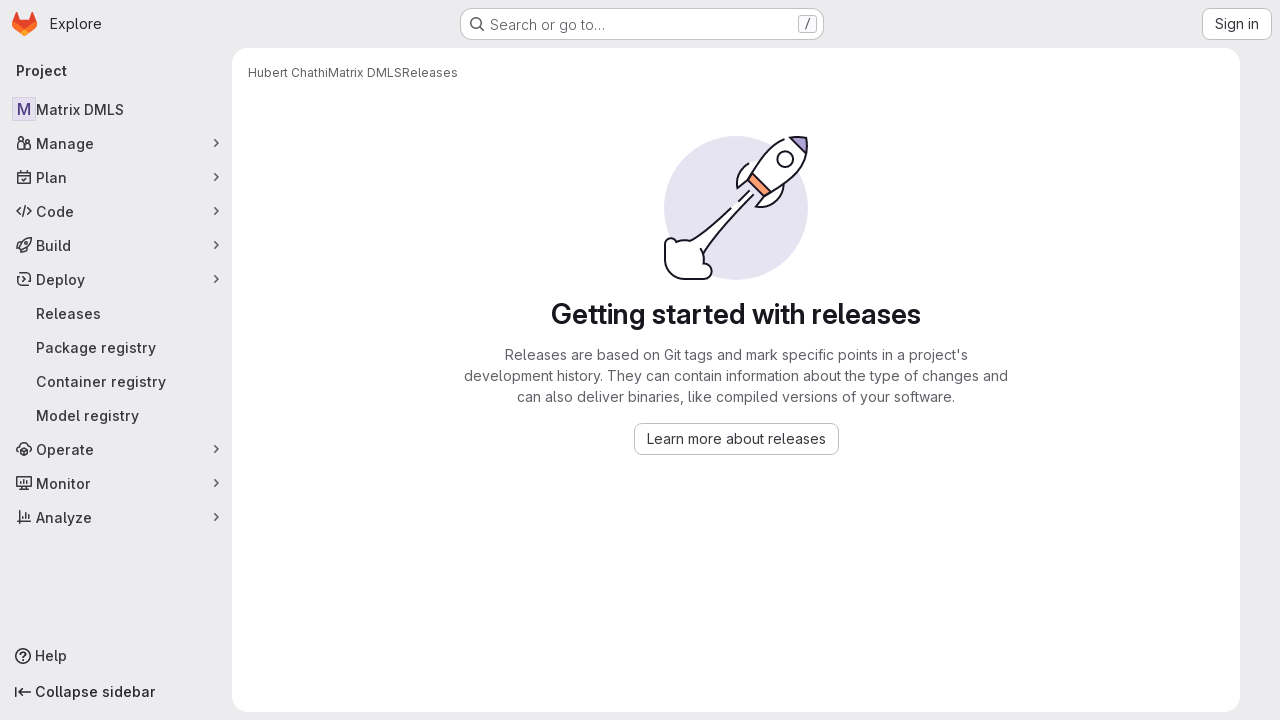

--- FILE ---
content_type: text/javascript; charset=utf-8
request_url: https://gitlab.matrix.org/assets/webpack/commons-pages.projects.releases.edit-pages.projects.releases.index-pages.projects.releases.new-pages-ee9f51e7.e8e45639.chunk.js
body_size: 4672
content:
(this.webpackJsonp=this.webpackJsonp||[]).push([["commons-pages.projects.releases.edit-pages.projects.releases.index-pages.projects.releases.new-pages-ee9f51e7","d50df462"],{"8eaX":function(e,t,n){"use strict";n.d(t,"c",(function(){return i})),n.d(t,"a",(function(){return r})),n.d(t,"d",(function(){return c})),n.d(t,"b",(function(){return d}));var s=n("/lV4"),l=n("jlnU");const o=function(e){return"createRelease:"+e},i=function(e,t){window.sessionStorage.setItem(o(e),t)},r=function(e){const t=o(e),n=window.sessionStorage.getItem(t);n&&(Object(l.createAlert)({message:Object(s.j)(Object(s.i)("Release|Release %{createdRelease} has been successfully created."),{createdRelease:n}),variant:l.VARIANT_SUCCESS}),window.sessionStorage.removeItem(t))},a=function(e){return"deleteRelease:"+e},c=function(e,t){window.sessionStorage.setItem(a(e),t)},d=function(e){const t=a(e),n=window.sessionStorage.getItem(t);n&&(Object(l.createAlert)({message:Object(s.j)(Object(s.a)("Release %{deletedRelease} has been successfully deleted."),{deletedRelease:n}),variant:l.VARIANT_SUCCESS}),window.sessionStorage.removeItem(t))}},"9+77":function(e,t,n){"use strict";n.d(t,"d",(function(){return r})),n.d(t,"b",(function(){return m})),n.d(t,"a",(function(){return b})),n.d(t,"c",(function(){return C}));var s=n("2Z+u"),l=n.n(s),o=(n("3UXl"),n("iyoE"),n("5v28")),i=n("0AwG");const r=Object(o.d)({},{fetchPolicy:o.e.NO_CACHE}),a=function(e){return l()(e,["name","tagName","tagPath","description","descriptionHtml","upcomingRelease","historicalRelease"])},c=function({createdAt:e,releasedAt:t}){return{createdAt:new Date(e),releasedAt:new Date(t)}},d=function(e){var t,n;let s=[];null!==(t=e.assets.sources)&&void 0!==t&&t.nodes&&(s=[...e.assets.sources.nodes]);let l=[];return null!==(n=e.assets.links)&&void 0!==n&&n.nodes&&(l=e.assets.links.nodes.map((function(e){var t;return{...e,linkType:null===(t=e.linkType)||void 0===t?void 0:t.toLowerCase()}}))),{assets:{count:e.assets.count,sources:s,links:l}}},u=function(e){var t,n;return{evidences:(null!==(t=null===(n=e.evidences)||void 0===n?void 0:n.nodes)&&void 0!==t?t:[]).map((function(e){return{...e}}))}},g=function(e){var t;return{_links:{...e.links,self:null===(t=e.links)||void 0===t?void 0:t.selfUrl}}},p=function(e){return e.commit?{commit:{shortId:Object(i.E)(e.commit.sha),title:e.commit.title},commitPath:e.commit.webUrl}:{}},f=function(e){return{author:e.author}},h=function(e){return{milestones:e.milestones.nodes.map((function(e){return{...e,webUrl:e.webPath,webPath:void 0,issueStats:e.stats?{total:e.stats.totalIssuesCount,closed:e.stats.closedIssuesCount}:{},stats:void 0}}))}},m=function(e){return{...a(e),...c(e),...d(e),...u(e),...g(e),...p(e),...f(e),...h(e)}},b=function(e){return{data:e.data.project.releases.nodes.map(m),paginationInfo:{...e.data.project.releases.pageInfo}}},C=function(e){return{data:m(e.data.project.release)}}},ExxS:function(e,t,n){var s=n("ZKOb"),l=n("Opi0")((function(e,t){return s(e,1,t)}));e.exports=l},HJBN:function(e,t,n){var s=n("TTsI"),l=n("4ips"),o=n("Opi0"),i=n("QFSp"),r=o((function(e,t){return i(e)?s(e,l(t,1,i,!0)):[]}));e.exports=r},TTsI:function(e,t,n){var s=n("4O6w"),l=n("QPeP"),o=n("GY8p"),i=n("90g9"),r=n("wJPF"),a=n("5PFN");e.exports=function(e,t,n,c){var d=-1,u=l,g=!0,p=e.length,f=[],h=t.length;if(!p)return f;n&&(t=i(t,r(n))),c?(u=o,g=!1):t.length>=200&&(u=a,g=!1,t=new s(t));e:for(;++d<p;){var m=e[d],b=null==n?m:n(m);if(m=c||0!==m?m:0,g&&b==b){for(var C=h;C--;)if(t[C]===b)continue e;f.push(m)}else u(t,b,c)||f.push(m)}return f}},Vkrm:function(e,t,n){"use strict";var s=n("q3oM"),l={name:"GlBaseAnimatedIcon",props:{ariaLabel:{type:String,required:!1,default:void 0},variant:{type:String,required:!1,default:"current",validator:function(e){return Object.keys(s.g).includes(e)}},isOn:{type:Boolean,required:!1,default:!1}},computed:{iconStateClass(){return this.isOn?"gl-animated-icon gl-animated-icon-on":"gl-animated-icon gl-animated-icon-off"},iconVariantClass(){return this.variant?s.g[this.variant]:""}}},o=n("tBpV"),i=Object(o.a)(l,(function(){return(0,this._self._c)("svg",{class:[this.iconStateClass,this.iconVariantClass],attrs:{"aria-label":this.ariaLabel,width:"16",height:"16",viewBox:"0 0 16 16",fill:"none",xmlns:"http://www.w3.org/2000/svg"}})}),[],!1,null,null,null);t.a=i.exports},ZKOb:function(e,t){e.exports=function(e,t,n){if("function"!=typeof e)throw new TypeError("Expected a function");return setTimeout((function(){e.apply(void 0,n)}),t)}},g63F:function(e,t,n){"use strict";var s=n("CbCZ"),l=n("d85j"),o=n("9/Bc"),i=n("Q5rj"),r=n("Jx7q"),a=n("nsEv"),c=n("zIFf"),d=n("/lV4"),u={components:{GlButton:s.a,GlIcon:l.a,GlBadge:o.a,GlSkeletonLoader:i.a,GlLink:r.a,GlAnimatedChevronLgDownUpIcon:a.a},directives:{GlTooltip:c.a},props:{title:{type:String,required:!1,default:""},description:{type:String,required:!1,default:null},count:{type:[String,Number],required:!1,default:""},icon:{type:String,required:!1,default:null},toggleText:{type:String,required:!1,default:null},toggleAriaLabel:{type:String,required:!1,default:null},isCollapsible:{type:Boolean,required:!1,default:!1},collapsed:{type:Boolean,required:!1,default:!1},containerTag:{type:String,required:!1,default:"section"},isLoading:{type:Boolean,required:!1,default:!1},anchorId:{type:String,required:!1,default:""},headerClass:{type:[String,Object],required:!1,default:null},titleClass:{type:[String,Object],required:!1,default:null},bodyClass:{type:[String,Object],required:!1,default:null},footerClass:{type:[String,Object],required:!1,default:null},persistCollapsedState:{type:Boolean,required:!1,default:!1},showZeroCount:{type:Boolean,required:!1,default:!1}},data(){return{isCollapsed:this.collapsed&&!this.persistCollapsedState||this.persistCollapsedState&&"true"===localStorage.getItem(this.getLocalStorageKeyName()),isFormVisible:!1}},computed:{isContentVisible(){return!((this.$scopedSlots.default||this.$scopedSlots.empty||this.$scopedSlots.pagination)&&this.isCollapsible&&this.isCollapsed)},toggleLabel(){return this.isCollapsed?Object(d.a)("Expand"):Object(d.a)("Collapse")},ariaExpandedAttr(){return this.isCollapsed?"false":"true"},displayedCount(){return this.isLoading?null:this.count?this.count:this.icon||this.showZeroCount?"0":null},isFormUsedAndVisible(){return this.$scopedSlots.form&&this.isFormVisible&&!this.isCollapsed}},watch:{collapsed:{handler(e){this.isCollapsed=e>0}}},mounted(){const e=localStorage.getItem(this.getLocalStorageKeyName());this.persistCollapsedState&&(this.collapsed&&null===e&&(this.isCollapsed=!0),"true"===e?this.$emit("collapsed"):e&&this.$emit("expanded"))},methods:{toggleCollapse(){this.isCollapsed=!this.isCollapsed,this.isCollapsed?(this.$emit("collapsed"),this.$emit("click-collapsed")):(this.$emit("expanded"),this.$emit("click-expanded")),this.persistCollapsedState&&localStorage.setItem(this.getLocalStorageKeyName(),this.isCollapsed)},showForm(){this.isFormVisible=!0,this.isCollapsed=!1,this.$emit("showForm")},hideForm(){this.isFormVisible=!1,this.$emit("hideForm")},getLocalStorageKeyName(){return"crud-collapse-"+this.anchorId}}},g=n("tBpV"),p=Object(g.a)(u,(function(){var e=this,t=e._self._c;return t(e.containerTag,{ref:"crudComponent",tag:"component",staticClass:"crud gl-border gl-rounded-lg gl-border-section gl-bg-subtle",class:{"gl-mt-5":e.isCollapsible},attrs:{id:e.anchorId}},[t("header",{staticClass:"crud-header gl-border-b gl-relative gl-flex gl-flex-wrap gl-justify-between gl-gap-x-5 gl-gap-y-2 gl-rounded-t-lg gl-border-section gl-bg-section gl-p-4 gl-pl-5 @md/panel:gl-flex-nowrap",class:[e.headerClass,{"gl-rounded-lg gl-border-b-transparent":!e.isContentVisible,"gl-relative gl-pr-10":e.isCollapsible}]},[t("div",{staticClass:"gl-flex gl-grow gl-flex-col gl-self-center"},[t("h2",{staticClass:"gl-m-0 gl-inline-flex gl-items-center gl-gap-3 gl-text-base gl-font-bold gl-leading-normal",class:e.titleClass,attrs:{"data-testid":"crud-title"}},[e.anchorId?t("gl-link",{staticClass:"anchor gl-absolute gl-no-underline",attrs:{href:"#"+e.anchorId,"aria-labelledby":e.anchorId}}):e._e(),e._v(" "),e.$scopedSlots.title?e._t("title"):[e._v(e._s(e.title))],e._v(" "),e.displayedCount||e.$scopedSlots.count?t("span",{staticClass:"crud-count gl-inline-flex gl-items-center gl-gap-2 gl-self-start gl-text-sm gl-text-subtle",attrs:{"data-testid":"crud-count"}},[e.displayedCount?[e.icon?t("gl-icon",{attrs:{name:e.icon,variant:"subtle","data-testid":"crud-icon"}}):e._e(),e._v(" "),e.icon?[e._v(e._s(e.displayedCount))]:t("gl-badge",{staticClass:"gl-self-baseline"},[e._v(e._s(e.displayedCount))])]:e._e(),e._v(" "),e.$scopedSlots.count?e._t("count"):e._e()],2):e._e()],2),e._v(" "),e.description||e.$scopedSlots.description?t("p",{staticClass:"!gl-mb-0 !gl-mt-2 !gl-text-sm !gl-leading-normal !gl-text-subtle",attrs:{"data-testid":"crud-description"}},[e.$scopedSlots.description?e._t("description"):[e._v(e._s(e.description))]],2):e._e()]),e._v(" "),t("div",{staticClass:"gl-flex gl-items-center gl-gap-3",attrs:{"data-testid":"crud-actions"}},[e._t("actions",null,{showForm:e.showForm,isFormVisible:e.isFormVisible}),e._v(" "),e.toggleText&&!e.isFormUsedAndVisible?t("gl-button",{attrs:{size:"small","aria-label":e.toggleAriaLabel,"data-testid":"crud-form-toggle"},on:{click:e.showForm}},[e._v(e._s(e.toggleText))]):e._e(),e._v(" "),e.isCollapsible?t("div",{staticClass:"gl-border-l gl-absolute gl-right-5 gl-top-4 gl-h-6 gl-border-l-section gl-pl-3"},[t("gl-button",{directives:[{name:"gl-tooltip",rawName:"v-gl-tooltip"}],staticClass:"btn-icon -gl-mr-2 gl-self-start",attrs:{title:e.toggleLabel,category:"tertiary",size:"small","aria-label":e.toggleLabel,"aria-expanded":e.ariaExpandedAttr,"aria-controls":e.anchorId,"data-testid":"crud-collapse-toggle"},on:{click:e.toggleCollapse}},[t("gl-animated-chevron-lg-down-up-icon",{attrs:{"is-on":!e.isCollapsed,variant:"default"}})],1)],1):e._e()],2)]),e._v(" "),e.isFormUsedAndVisible?t("div",{staticClass:"gl-border-b gl-border-section gl-bg-subtle gl-p-5 gl-pt-4",attrs:{"data-testid":"crud-form"}},[e._t("form",null,{hideForm:e.hideForm})],2):e._e(),e._v(" "),e.isContentVisible?t("div",{staticClass:"crud-body gl-mx-5 gl-my-4",class:[e.bodyClass,{"gl-rounded-b-lg":!e.$scopedSlots.footer}],attrs:{"data-testid":"crud-body"}},[e.isLoading?t("gl-skeleton-loader",{attrs:{width:400,lines:3,"data-testid":"crud-loading"}}):e.$scopedSlots.empty?t("span",{staticClass:"gl-text-subtle",attrs:{"data-testid":"crud-empty"}},[e._t("empty")],2):e._t("default",null,{showForm:e.showForm}),e._v(" "),e.$scopedSlots.pagination?t("div",{staticClass:"crud-pagination gl-border-t gl-flex gl-justify-center gl-border-t-section gl-p-5",attrs:{"data-testid":"crud-pagination"}},[e._t("pagination")],2):e._e()],2):e._e(),e._v(" "),e.isContentVisible&&e.$scopedSlots.footer?t("footer",{staticClass:"gl-border-t gl-rounded-b-lg gl-border-section gl-bg-section gl-px-5 gl-py-4",class:e.footerClass,attrs:{"data-testid":"crud-footer"}},[e._t("footer")],2):e._e()])}),[],!1,null,null,null);t.a=p.exports},lBwk:function(e,t,n){"use strict";n.d(t,"n",(function(){return l})),n.d(t,"d",(function(){return o})),n.d(t,"c",(function(){return i})),n.d(t,"k",(function(){return r})),n.d(t,"o",(function(){return a})),n.d(t,"b",(function(){return c})),n.d(t,"m",(function(){return d})),n.d(t,"p",(function(){return u})),n.d(t,"j",(function(){return g})),n.d(t,"t",(function(){return p})),n.d(t,"q",(function(){return f})),n.d(t,"r",(function(){return h})),n.d(t,"i",(function(){return m})),n.d(t,"a",(function(){return b})),n.d(t,"s",(function(){return C})),n.d(t,"l",(function(){return v})),n.d(t,"u",(function(){return _})),n.d(t,"h",(function(){return w})),n.d(t,"g",(function(){return S})),n.d(t,"f",(function(){return y})),n.d(t,"e",(function(){return j}));var s=n("/lV4");const l=5,o="back_url",i=Object.freeze({OTHER:"other",IMAGE:"image",PACKAGE:"package",RUNBOOK:"runbook"}),r=i.OTHER,a=10,c="asc",d="desc",u="released_at",g="created_at",p=[{value:u,text:Object(s.a)("Released date")},{value:g,text:Object(s.a)("Created date")}],f="RELEASED_AT_ASC",h="RELEASED_AT_DESC",m="CREATED_ASC",b=[f,h,m,"CREATED_DESC"],C={[u]:{[c]:f,[d]:h},[g]:{[c]:m,[d]:"CREATED_DESC"}},v=h,_={alertInfoMessage:Object(s.i)("CiCatalog|To publish CI/CD components to the Catalog, you must use the %{linkStart}release%{linkEnd} keyword in a CI/CD job."),alertInfoPublishMessage:Object(s.i)("CiCatalog|How do I publish a component?"),alertTitle:Object(s.i)("CiCatalog|Publish the CI/CD components in this project to the CI/CD Catalog"),atomFeedBtnTitle:Object(s.a)("Subscribe to releases RSS feed"),catalogResourceReleaseBtnTitle:Object(s.i)("CiCatalog|Use the 'release' keyword in a CI/CD job to publish to the CI/CD Catalog."),defaultReleaseBtnTitle:Object(s.a)("Create a new release"),errorMessage:Object(s.a)("An error occurred while fetching the releases. Please try again."),newRelease:Object(s.a)("New release"),tagNameIsRequiredMessage:Object(s.a)("Tag name is required."),tagIsAlredyInUseMessage:Object(s.a)("Selected tag is already in use. Choose another option.")},w="click_expand_deployments_on_release_page",S="click_expand_assets_on_release_page",y="click_environment_link_on_release_page",j="click_deployment_link_on_release_page"},nsEv:function(e,t,n){"use strict";var s={name:"GlAnimatedChevronLgDownUpIcon",extends:n("Vkrm").a},l=n("tBpV"),o=Object(l.a)(s,(function(){var e=this._self._c;return e("svg",{class:[this.iconStateClass,this.iconVariantClass],attrs:{"aria-label":this.ariaLabel,width:"16",height:"16",viewBox:"0 0 16 16",fill:"none",xmlns:"http://www.w3.org/2000/svg"}},[e("path",{staticClass:"gl-animated-chevron-lg-down-up-arrow-left-line",attrs:{d:"M0 0L0 7.5",stroke:"currentColor","stroke-width":"1.5","stroke-linecap":"round","stroke-linejoin":"round"}}),this._v(" "),e("path",{staticClass:"gl-animated-chevron-lg-down-up-arrow-right-line",attrs:{d:"M0 0L0 7.5",stroke:"currentColor","stroke-width":"1.5","stroke-linecap":"round","stroke-linejoin":"round"}})])}),[],!1,null,null,null);t.a=o.exports},qjHl:function(e,t,n){"use strict";n.d(t,"a",(function(){return d})),n.d(t,"b",(function(){return g})),n.d(t,"c",(function(){return p})),n.d(t,"d",(function(){return f})),n.d(t,"g",(function(){return h})),n.d(t,"h",(function(){return m})),n.d(t,"e",(function(){return b})),n.d(t,"f",(function(){return C}));var s=n("htNe"),l=n.n(s),o=n("ExxS"),i=n.n(o),r=n("EmJ/"),a=n.n(r),c=n("NmEs");const d=l()((function(e){var t;return null!==(t=window.gon)&&void 0!==t&&null!==(t=t.features)&&void 0!==t&&t.projectStudioEnabled&&function(e){const t=null==e?void 0:e.closest(".js-static-panel-inner");if(t)return t;const n=null==e?void 0:e.closest(".js-dynamic-panel-inner");return n||(document.querySelector(".js-static-panel-inner")||document.scrollingElement)}(e)||document.scrollingElement})),u=function(e="smooth"){return"smooth"===e&&window.matchMedia("(prefers-reduced-motion: reduce)").matches?"auto":e},g=function(e){const{scrollHeight:t,scrollTop:n,clientHeight:s}=d(e);return Math.ceil(n+s)>=t},p=function(e){const{scrollTop:t}=d(e);return 0===t},f=function(e){const t=d(e),{scrollHeight:n}=t;t.scrollTo({top:n})},h=function(e){d(e).scrollTo({top:0})},m=function(e){d(e).scrollTo({top:0,behavior:u()})},b=function(e,t){d(t).scrollTo(e)},C=function(e,t={}){let n=e;e instanceof a.a?n=e[0]:"string"==typeof n&&(n=document.querySelector(e)),n&&n.getBoundingClientRect&&i()((function(){const{offset:e=0,parent:s}=t,l=u(null==t?void 0:t.behavior);let o=d(n);s&&"string"==typeof s?o=document.querySelector(s):s&&(o=s);const i=n.getBoundingClientRect().top+o.scrollTop+e-Object(c.e)();o.scrollTo({top:i,behavior:l})}))}}}]);
//# sourceMappingURL=commons-pages.projects.releases.edit-pages.projects.releases.index-pages.projects.releases.new-pages-ee9f51e7.e8e45639.chunk.js.map